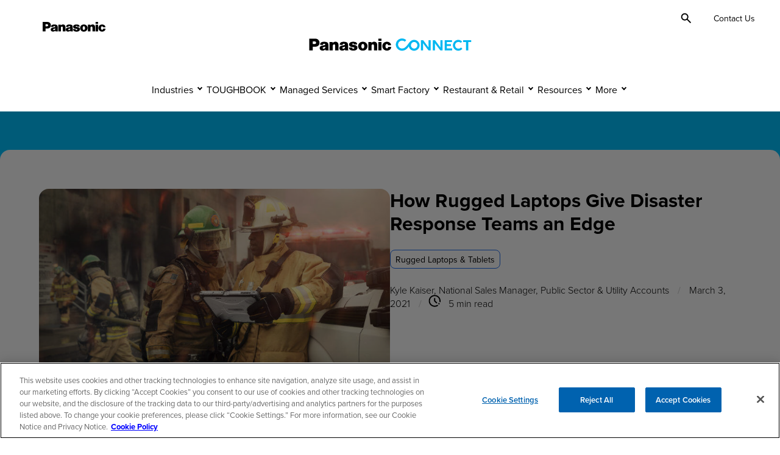

--- FILE ---
content_type: text/css
request_url: https://connect.na.panasonic.com/hubfs/hub_generated/template_assets/1/158442269188/1769121348385/template_blog.min.css
body_size: -188
content:
.blog-post{margin:0 auto;max-width:960px}.blog-post__meta{margin-bottom:1.4rem}.blog-post__meta a{text-decoration:underline}.blog-post__timestamp{display:block}.blog-post__tags svg{height:auto;margin-right:.35rem;width:15px}.blog-post__tag-link{font-size:.875rem}.blog-related-posts{background-color:#f8fafc;padding:2.5rem 0}.blog-related-posts .content-wrapper{max-width:82rem}.blog-related-posts h2{text-align:center}.blog-related-posts__list{display:flex;flex-wrap:wrap;justify-content:space-between}@media(min-width:48rem){.blog-related-posts__list{flex-wrap:nowrap}}.blog-related-posts__post{flex:0 0 100%;padding:1rem}@media screen and (min-width:48rem){.blog-related-posts__post{flex:0 0 calc(33% - 0.5rem)}}.blog-related-posts__image{border-radius:.75rem;display:block;height:auto;max-height:13.25rem;max-width:100%;width:100%}.blog-related-posts__title{font-size:clamp(1rem,2.5vw,1.125rem);line-height:1.5;margin:1rem 0}.blog-related-posts__description{margin:1rem 0}.blog-related-posts__action .button{border-radius:0;display:inline-flex;gap:.25rem;overflow:hidden;padding:0;position:relative}.blog-related-posts__action .button .icon{height:1.5rem;margin-top:-.25rem;opacity:0;transition:all .4s;width:1.5rem}.blog-related-posts__action .button:focus .icon,.blog-related-posts__action .button:hover .icon{opacity:1}.blog-related-posts__action .button:after{background-color:#000;bottom:0;content:"";height:2px;left:-28px;position:absolute;transition:all .4s;width:100%}.blog-related-posts__action .button:focus:after,.blog-related-posts__action .button:hover:after{background-color:#1a64de;left:0}.blog-comments{margin:0 auto;max-width:680px}.blog-comments .hs-submit{text-align:center}.blog-comments .comment-reply-to{border:0}.blog-comments .comment-reply-to:focus,.blog-comments .comment-reply-to:hover{background-color:transparent;text-decoration:underline}

--- FILE ---
content_type: text/css
request_url: https://connect.na.panasonic.com/hubfs/hub_generated/module_assets/1/165217161780/1767625806358/module_Site_Header.css
body_size: 2663
content:
{# Container #}

.site-header__logo-wrap .site-header__logo-link:empty {
  display: none;
}
.site-header__logo-link {
  text-decoration:none;  
}
body:not(.reduced-motion) .site-header__logo-link {
 transition:color .3s; 
}

.site-header {
  position:sticky;
  top:0;
  z-index:9999999999;
  {#z-index:99;#}
  {# Have to set this number for the page editor #}
}

.site-header__wrap {
  display:flex;
  justify-content:center;
  padding: .70rem 0 1.25rem;
  background-color:#fff;
}
.past-top .site-header__wrap {
  padding-top: 1.25rem;
}
  
@media(min-width:64rem){
  .past-top .site-header {
    height:50px;  
  }

  .site-header__wrap {
    display:block;
    position:relative;
    padding:3.125rem 0 1.25rem;
    transition:padding .3s;
  }

  .past-top .site-header__wrap {
    padding: .5rem 0 .313rem;
    display: flex;
    align-items: center;
  }
}

.interior-hero--primary .interior-hero__breadcrumbs-list,
.interior-hero--primary .interior-hero__breadcrumb-link {
  color: #000 !important;
}

{# Logo #}

.panasonic-logo {
  fill: #000;
  width: 104px;
  height: 16px;
}
.panasonic-logo__link {
  padding: 5px;
  transition: transform .5s;
}
.panasonic-logo__link .panasonic-logo {
  transition: transform .5s;
}
.past-top .site-header__main-site-link--wrap {
  display: none;
}
.site-header__main-site-link--wrap {
  display: flex;
  justify-content: center;
  margin-bottom: .625rem;
}
.site-header__navigation--open .site-header__main-site-link--wrap {
  display: none;
}
.site-header__main-site-link--wrap+.site-header__navigation-wrap {
  top: 66px;
  z-index: 1;
}
.past-top .site-header__main-site-link--wrap+.site-header__navigation-wrap,
.site-header__navigation--open .site-header__main-site-link--wrap+.site-header__navigation-wrap {
  top: 20px;
}

@media(min-width:64rem){
  .site-header__main-site-link--wrap {
    display: flex;
    align-items: center;
    position: absolute;
    top: 0;
    left: 4.063rem;
    padding: 1.875rem 0 0;  
  }
  
  .site-header__logo-wrap {
    text-align:center;
    font-size:2rem;
  }
  
  .past-top .site-header__logo-wrap {
    text-align:left;
    flex-grow:1;
    padding-left:4.063rem;
    font-size:1.3rem;
  }

  .past-top .site-header__logo {
    height:40px !important;
    width:auto !important;
  }
}

{# Utilities #}

.site-header__utilities {
  display:none;
}

.site-header__utilities-list {
  position: relative;
  list-style: none;
  margin: 0;
  padding: 0;
  display: flex;
  align-items: center;
  justify-content: center;
  gap: 30px;
  border-bottom: 2px solid rgba(0, 0, 0, 0);
}  
.site-header__utilities-list .hs_cos_wrapper_type_icon {
  display: flex;
  width: 20px;
  height: 16px;
  margin-right: 4px;
}
.site-header__utilities-list--link {
  display: flex;
  flex-direction: row;
  align-items: center;
  padding: 12px 9px;
  font-size: 0.875rem;
  line-height: 1;  
  text-decoration: none;
}
.site-header__utilities-list--link:hover {
  background-color: #F0F0F0;
  border-radius: 12px;
}

@media(min-width:64rem){
  .site-header__utilities {
    display:flex;
    position:absolute;
    top:0;
    right:4.063rem;
    padding:1.563rem 0 0;
    align-items:center;
  }

  .past-top .site-header__utilities {
    position:static;
    padding:0 4.063rem 0 0;
  }
}

.site-header__motion-button {
  position:relative;
  padding:0 0 0 30px;
  border:0;
  border-radius:0;
  font-size:0.875rem;
  font-weight:normal;
  background:transparent;
  color:#000;
}

.site-header__motion-button:before {
  content:'';
  position:absolute;
  top:2px;
  left:0;
  width:22px;
  height:12px;
  border:2px solid #000;
  border-radius:16px;
  transition: all .3s linear;
}

.site-header__motion-button:after {
  content:'';
  position:absolute;
  top:5px;
  left:3px;
  width:6px;
  height:6px;
  background-color:#000;
  border-radius:100%;
  transition:width .3s;
}

.site-header__motion-button.active:after {
  width:16px;  
}

.site-header__motion-button:hover,
.site-header__motion-button:focus {
  background-color: transparent;
}
.site-header__motion-button span {
  text-decoration: underline;
  text-decoration-color: rgba(255,255,255, 0);
  text-decoration-thickness: 2px;
  text-underline-position: under;  
  transition: all .3s linear;
}
.site-header__motion-button:hover span {
  text-decoration: underline;
  text-decoration-thickness: 2px;
  text-underline-position: under;
}

@media(max-width:63.938rem) {
  .site-header__main-site-link--wrap {
    padding: 0 15px;
  }
  .panasonic-logo__link {
    display: flex;
    width: 100%;
    justify-content: center;
    background-color: #F0F0F0;  
    padding: 15px;
    border-radius: 4px;
  }
  
  .site-header__utilities-list {
    flex-direction: column;
    align-items: normal;
    justify-content: start;   
    gap: 15px;
  }
  .site-header__utilities-list--link {
    padding-left: 0;
  }
}

{# Nav #}

.site-header__navigation {
  display:none;
}

.site-header__navigation-wrap {
  display: block;
  position: absolute;
  top: 25px;
  left: 15px;  
  z-index: 1;
}

.site-header__navigation--toggle {
  position:relative;
  display: flex;
  align-items: start;
  margin: 0 auto;  
  padding: 0;
  width: 22px;
  height: 22px;
  background-color: transparent;
  border: none;
} 
.site-header__navigation--toggle:hover,
.site-header__navigation--toggle:focus {
  background-color: transparent;
}
.site-header__navigation--toggle>span {
  position:relative;
  display: flex;
  margin: 0 auto;  
  width: 18px;
  height: 12px;
  transition: all .5s ease-in-out;
} 
.site-header__navigation--toggle>span:after, 
.site-header__navigation--toggle>span:before {
  background: #000;
  content: " ";
  height: 2px;
  left: 0;
  position: absolute;
  transition: all .5s ease-in-out;
  width: 18px;
}     
.site-header__navigation--toggle>span>span:before {
  background: #000;
  border-radius: 0;
  content: " ";
  height: 2px;
  left: 0;
  position: absolute;
  top: 10px;
  transition: all .5s ease-in-out;
  width: 18px;
} 
.site-header__navigation--toggle>span:before {
  border-radius: 2px;
  top: 5px;
}   
.site-header__navigation--toggle>span:after {
  border-radius: 0;
  top: 15px;
} 
.site-header__navigation--toggle.site-header__navigation--toggle-active>span:before {
  background: rgba(0,0,0,0);
  border-radius: 0;
  content: " ";
  height: 2px;
  left: 0;
  position: absolute;
  top: 11px;
  transform: rotate(-45deg);
  width: 18px;
} 
.site-header__navigation--toggle.site-header__navigation--toggle-active>span>span:before {
  background: rgba(0,0,0,1);
  top: 10px;
  transform: rotate(45deg);
}   
.site-header__navigation--toggle.site-header__navigation--toggle-active>span:after {
  background: rgba(0,0,0,1);
  top: 10px;
  transform: rotate(-45deg);
} 
.site-header__nav-list {
  list-style:none;
  margin:0;
  padding:0;
  display:flex;
  align-items:center;
  justify-content:center;
  gap:20px;
}

.site-header__nav-link {
  position:relative;
  display: inline-block;
  color:#000;
  text-decoration:none;
  border:0;
  padding:0 20px 0 0;
  border-radius:0;
  background-color:transparent;
  font-weight:normal;
}

.site-header__nav-link--has-dropdown:after {
  content: '';
  display: block;
  position: absolute;
  right: 6px;
  top: 40%;
  width: 6px;
  height: 6px;
  border-right: 2px solid #000;
  border-bottom: 2px solid #000;
  transform: translateY(-50%) rotate(45deg);
}
.site-header__nav-link--has-dropdown.open:after {
  top: 50%;
  transform: translateY(-50%) rotate(-135deg);
}

.site-header__nav-dropdown {
  display:none;
  position: absolute;
  left: 0;
  width: 100%;
  padding: 60px 20px;
  color: #000;
  background-color: #fff;  
  border-radius:0 0 30px 30px 
}

.site-header__nav-dropdown.open {
  display:block;  
}

.site-header__nav-container {
  position: relative;
  display:flex;
  max-width: 85.375rem;
  padding: 0 4.063rem;
  margin:0 auto;
  gap:30px;
}

.site-header__nav-column {
  flex-grow:1; 
  border-right:1px solid rgba(0,0,0,0.2);
}
.site-header__nav-column.site-header__subnav-list--last {
  border-right:0;  
}

.site-header__nav-column.site-header__nav-column--banner {
  padding-top: 20px;
  border-right: 0; 
}
.site-header__nav-column--banner-link {
  display: flex;
  flex-direction: column;
  width: 100%;
  text-decoration: none;
}
.site-header__nav-column--image-wrap {
  display: flex;
  justify-content: center;
  align-items: center;
  background-color: #F0F0F0;
  border-radius: 12px;
  padding: 2rem;
}
.site-header__nav-column--banner-label {
  font-size: 1.125rem;
  font-weight: 600;
  line-height: 1.2;
  margin-top: 20px;
  text-decoration-color: rgba(255, 255, 255, 0);
  transition: all .5s ease-in-out;
}
.site-header__nav-column--banner-link:hover .site-header__nav-column--banner-label {
  text-decoration: underline;
  text-decoration-thickness: 2px;
  text-underline-position: under;
}

.site-header__subnav-list {
  list-style:none;
  margin:0;
  padding:0;
}

.site-header__subnav-link {
  display:block;
  color:#000;
  text-decoration:none;
  text-decoration-color: rgba(255,255,255, 0);
  padding: 10px 0;
  transition: all .5s ease-in-out;
}

.site-header__subnav-link:hover {
  text-decoration: underline;
  text-decoration-thickness: 2px;
  text-underline-position: under;
}

.site-header__subnav-link--level-2 {
  font-size:1.125rem;
  font-weight:bold;
}
.site-header__subnav-link--level-2:hover {
  text-decoration: underline;
  text-decoration-thickness: 2px;
  text-underline-position: under;
}
.site-header__subnav-link.site-header__subnav-link--level-3 {
  font-family: "proxima-nova",Arial,sans-serif;
  font-size: 1.125rem;
  font-weight: 300;  
  line-height: 1;
}
.back-one-level {
  position: relative;
  display: flex;
  background-color: transparent;
  border: 0;
  font-size: .875rem;
  font-weight: 500;   
  padding: 0 0 0 15px;
  color: #000;
}
.back-one-level:hover,
.back-one-level:focus {
  background-color: transparent;
}
.site-header__navigation--open {
  overflow: hidden;
}

@media(max-width:63.938rem) {
  .site-header__navigation--open .site-header {
   bottom: 0;
   height: 100vh;
  }
  .site-header__navigation--open .site-header__utilities {
    display: block;
    margin: 20px 24px;
  }
  .site-header__navigation--open .site-header__navigation {
    display:flex;
    flex-direction: column;
    margin-top: 15px;
  }
  .site-header__logo-wrap {
    display:flex;
    flex-direction: column;
    margin: 0 auto;       
    text-align: center;
  }  
  .site-header__nav-dropdown.open {
    top: 0;
    bottom: 0;
    height: 100vh;    
    z-index: 1;	
    overflow: auto;
    padding-bottom: 100px;
  }
  .site-header__subnav-list.site-header__subnav-list--level-3 {
    display: none;
  }
  .site-header__subnav-list.site-header__subnav-list--level-3.open {
    display: block;
    padding-bottom: 10px;
  }  
  .site-header__nav-dropdown {
    padding: 0;
  }
  .site-header__nav-container {
    flex-direction: column;    
    gap: 0;
    margin-top: 15px;
    padding: 0 24px;
  }
  .site-header__nav-column {
    border-right: 0;
  }
  .site-header__nav-list {
    position: relative;
    align-items: start;
  }
  .site-header__nav-item {
    display: flex;
    width: 100%;    
  }
  .site-header__nav-link {
    display: flex;
    width: 100%;
    padding: 10px 40px 10px 24px;
    font-size: 1rem;
    line-height: 1;
  }
  .site-header__nav-link:focus,
  .site-header__nav-link:hover {
    background-color: transparent;
  }
  .site-header__nav-link--has-dropdown::after {
    top: 50%;
    right: 24px;
    transform: translateY(-50%) rotate(-45deg);
  }
  .back-one-level.back-one-level-close-desktop {
    display: none;
  }   
  .back-one-level.back-one-level-mobile:after {
    content: '';
    display: block;
    position: absolute;
    left: 0;
    top: 4px;
    width: 6px;
    height: 6px;
    border-right: 2px solid #000;
    border-bottom: 2px solid #000;
    transform: rotate(130deg);
  }
  .site-header__nav-heading {
    font-size: 1.375rem;
    line-height: 1.2;
    margin: 0 0 .938rem;
    padding: 0;
  }
  .back-one-level {
    margin-bottom: .938rem;
  }
  .site-header__nav-column.nav-links .site-header__subnav-link {
    position: relative;
    padding: 19px 0;
    font-size: 1rem;
    font-weight: 500;
    line-height: 1;
  }
  .site-header__nav-column.nav-links .site-header__subnav-link.site-header__subnav-link--level-3 {
    padding: 7px 0;
    font-size: .875rem;
    font-weight: 400;
  }
  .site-header__nav-column.nav-links .site-header__subnav-link.site-header__nav-link--has-dropdown::after {
    right: 0;
  }
  .site-header__nav-column.nav-links .site-header__subnav-link.site-header__nav-link--has-dropdown.open::after {
    transform: translateY(-50%) rotate(45deg);
  }  
  .site-header__nav-column.nav-links .site-header__subnav-item {
    position: relative;
    border-top: 1px solid rgba(0,0,0,.2);
  }
  .site-header__subnav-list.site-header__subnav-list--level-3 > li {
    margin-bottom: 5px;
  }  
  .site-header__wrap {
    flex-direction: column;
  }
  .past-top .site-header__wrap {
    padding: 1.125rem 0;
  }
  .past-top .site-header__navigation-wrap {
    top: inherit;
  }
  
  .site-header__navigation--open .site-header__wrap {
    justify-content: flex-start;
    height: 100vh;
  }
  .site-header__nav-list {
    flex-direction: column;
  }
}

.site-header__nav-link.site-header__nav-link--top-level:focus {
  background-color: transparent;
}  

.back-one-level.back-one-level-close-desktop:focus {
  background-color: transparent;
}

@media(min-width:64rem){
  
  .site-header__motion-button {  
    position:relative;
    display: flex;
    flex-direction: row;
    align-items: center;
    padding: 12px 9px 0 30px;
    font-size:0.875rem;
    font-weight:normal;
    line-height: 1;
    text-decoration: none;
    background:transparent;
    border: none;  
    border-radius:0;
  }  
  
  .site-header__nav-column.site-header__nav-column--banner {
    padding-left: 30px;
    padding-top: 0;
    border-left:1px solid rgba(0,0,0,0.2);
    border-right: 0; 
  }    
  
  .site-header__navigation-wrap {
    display: none;
  }
  
  .site-header__navigation {
    display: flex;
    justify-content: center;
    padding-top:1.875rem;
  }
  
  .past-top .site-header__navigation {
    display:block;
    padding-top:0;
    padding-right:1.25rem;
  }
	.site-header__nav-list {
    gap: 25px;
	}  
  .back-one-level.back-one-level-mobile {
    display: none;
  }
  .back-one-level.back-one-level-close-desktop {
    width: 40px;
    height: 40px;
    transition: all .5s ease-in-out;
  }
  .back-one-level.back-one-level-close-desktop:hover {
    background-color: #e6e6e6;
  }
  .back-one-level.back-one-level-close-desktop:before,
  .back-one-level.back-one-level-close-desktop:after {
    position: absolute;
    content: " ";
    background: rgba(0, 0, 0, 1);
    border-radius: 0;
    left: 50%;
    width: 18px;
    height: 2px;
  }
  .back-one-level.back-one-level-close-desktop:before,
  .back-one-level.back-one-level-close-desktop:after {
     top: 50%;
  }
  
  .back-one-level.back-one-level-close-desktop:before {
    transform: translateY(-50%) translateX(-50%) rotate(45deg);
  }  
  .back-one-level.back-one-level-close-desktop:after {
    transform: translateY(-50%) translateX(-50%) rotate(-45deg);
  }    

  .site-header__motion-button {
    padding-top: 1px;
    transition: none;
  }
  .past-top .site-header__motion-button {
    padding-top: 17px; 
  }  
  
  .past-top .site-header__utilities-list .hs_cos_wrapper_type_icon {
    width: 16px;
    margin-right: 0;
  }  
  
  .past-top .site-header__utilities-list {
    position: relative;
    gap: 20px;
    margin-top: 0;
    margin-bottom: 1px;
  }
  .past-top .site-header__utilities-list .site-header__utilities-list--link .site-header__utilities-list--link-text,
  .past-top .site-header__utilities-list .site-header__motion-button .site-header__motion-button-text {
    border: 0 !important;
    clip: rect(0, 0, 0, 0) !important;
    height: 1px !important;
    overflow: hidden !important;
    padding: 0 !important;
    position: absolute !important;
    white-space: nowrap !important;
    width: 1px !important;
  }
  
/*   .past-top .site-header__utilities-list .site-header__motion-button {
    display: flex;
    flex-direction: row;
    align-items: center;
    padding: 12px 9px 5px;
    font-size: 0.875rem;
    line-height: 1;
    text-decoration: none;  
  } */
  
  .site-header__utilities {
    display:block;
    position:absolute;
    top:0;
    right:4.063rem;
    padding:1.47rem 0 0;
  }    

  .past-top .site-header__utilities {
    position:static;
    padding:0 4.063rem 0 0;
  }

  .site-header__nav-heading,
  .site-header__subnav-link--level-2.site-header__nav-link--has-dropdown:after {
    display: none;
  }
  
  .site-header__nav-link.site-header__nav-link--top-level {
    padding: 4px 2px;
    border-bottom: 3px solid rgba(0,0,0, 0);
    transition: all .3s linear;
  }
  .site-header__nav-link.site-header__nav-link--top-level:hover,
  .site-header__nav-link.site-header__nav-link--top-level.open {
    background-color: transparent;
  }  
  .site-header__nav-link.site-header__nav-link--top-level.site-header__nav-link--has-dropdown {
    padding-right: 20px;
  }  
  .site-header__subnav-link--level-3__mobile {
    display: none;
  }
}

@media(min-width:64rem) and (max-width:87.5rem) {
  .site-header__utilities {
    padding-top: .625rem;
    right: 2rem;
  }
  .site-header__utilities-list {
    gap: 10px;
  }
  .past-top .site-header__nav-list,
  .past-top .site-header__utilities-list {
    gap: 10px;
  }
  .past-top .site-header__navigation {
    padding-right: 10px;
  }
  .past-top .site-header__utilities {
    padding-right: 2rem;
  }
}

@media(min-width:64rem) and (max-width:84.938rem) {
  .past-top .site-header__logo-wrap {
    padding-left: 2rem;
  }
}

.site-header__logo-wrap .site-header__logo[src*=".svg"] {
  margin: 0 auto;
  max-width: 386px !important;
}  

@media(max-width:63.938rem) {
  .site-header__logo-wrap .site-header__logo[src*=".svg"] {
    max-width: 60% !important;
  } 
}

{# Event Landing Header #}
.event__header {
  background-color: #f0f0f0;
}

--- FILE ---
content_type: text/css
request_url: https://connect.na.panasonic.com/hubfs/hub_generated/module_assets/1/166977337092/1764780470275/module_Blog_Header.min.css
body_size: 65
content:
.resource-header{margin-bottom:1.25rem;padding-top:3rem;position:relative}@media(min-width:64rem){.resource-header{margin-bottom:3rem}}.resource-header:before{content:"";display:block;height:80%;left:0;position:absolute;top:0;width:100%}.resource-header .content-container{bottom:-.938rem;padding:0!important;position:relative}@media(min-width:85.375rem){.resource-header .content-container{bottom:0;padding:0 4.063rem!important}}.resource-header__back-to-listing{align-items:center;display:inline-flex;margin-bottom:.5rem;position:relative;text-decoration:none;z-index:2}@media(min-width:64rem){.resource-header__back-to-listing{position:static}}.resource-header__back-to-listing--mobile{margin-bottom:.75rem;padding-left:1.5rem}@media(min-width:64rem){.resource-header__back-to-listing--mobile{display:none}}.resource-header__back-to-listing--mobile:focus,.resource-header__back-to-listing--mobile:hover{text-decoration:underline}.resource-header__back-to-listing--desktop{display:none}@media(min-width:64rem){.resource-header__back-to-listing--desktop{display:inline-flex}}.resource-header__back-to-listing .icon{fill:#fff;height:1rem;transition:all .4s;width:1rem}@media(min-width:64rem){.resource-header__back-to-listing .icon{fill:#000}}.resource-header__back-to-listing-label{color:#fff;font-weight:600;padding-left:.25rem;transition:all .4s}@media(min-width:64rem){.resource-header__back-to-listing-label{color:#000}.resource-header__back-to-listing:focus .resource-header__back-to-listing-label,.resource-header__back-to-listing:hover .resource-header__back-to-listing-label{padding-left:0}}.resource-header__container{background-color:#f0f0f0;border-radius:1rem;padding:1.5rem}@media(min-width:64rem){.resource-header__container{display:flex;gap:4rem;padding:4rem;position:relative}}.resource-header__media-container{flex-grow:1;margin-bottom:.75rem}.resource-header__media-image{border-radius:1rem;height:100%!important;max-height:11.375rem;max-width:51rem;object-fit:cover;width:100%!important}@media(min-width:48rem){.resource-header__media-image{max-height:27.188rem}}.resource-header__media-caption{font-size:clamp(.688rem,2.5vw,.75rem);text-align:right}.resource-header__content-container{position:relative}@media(min-width:64rem){.resource-header__content-container{max-width:50%}}@media(min-width:100rem){.resource-header__content-container{max-width:48.75rem}}.resource-header__title{font-size:clamp(1.75rem,2.5vw,2.5rem);line-height:1.2;margin-bottom:1.5rem}.resource-header__summary{font-size:clamp(1rem,2.5vw,1.125rem);margin-bottom:1.5rem}.resource-header__tag-list{display:flex;gap:.5rem;list-style:none;margin:0 0 1.5rem;padding:0}.resource-header__tag-item{border:1px solid #1a64de;border-radius:.5rem;font-size:.875rem;line-height:1;padding:.469rem .5rem;text-transform:capitalize}.resource-header__meta-summary{color:#bdbdbd;margin-bottom:1.5rem}.resource-header__meta-summary span{color:#000;font-weight:300;padding:0 .625rem}.resource-header__meta-summary span:first-child{padding-left:0;padding-right:.625rem}.resource-header__meta-summary span:last-child{padding-left:2.5rem;padding-right:0;position:relative}.resource-header__length .icon{height:1.5rem;left:.3rem;position:absolute;top:-.3rem;width:1.5rem}@media(min-width:75rem){.resource-header__action{display:flex}}.resource-header__action .button{align-items:center;display:inline-flex;gap:.5rem;justify-content:center;width:100%}@media(min-width:75rem){.resource-header__action .button{display:flex;width:auto}}.resource-header__action .button .icon{height:1.5rem;width:1.5rem}

--- FILE ---
content_type: application/javascript
request_url: https://connect.na.panasonic.com/hubfs/hub_generated/template_assets/1/158443453832/1769121333708/template_main.min.js
body_size: 1828
content:
!function(){document.querySelectorAll(".header__search__input").forEach(headerSearchInput=>{headerSearchInput.addEventListener("keydown",event=>{const searchButton=headerSearchInput.nextElementSibling;"Enter"===event.key&&searchButton.click()})});const dropdownLinks=document.querySelectorAll(".site-header__nav-link--has-dropdown"),bodyDropdownLinks=(document.querySelector(".site-header__navigation"),document.body);dropdownLinks.forEach(dropdownLink=>{const linkParent=dropdownLink.parentElement,controls=dropdownLink.getAttribute("aria-controls"),target=document.querySelector("#"+controls);document.querySelectorAll(".site-header__subnav-link--level-2");dropdownLink.addEventListener("click",e=>{window.innerWidth<1024&&e.preventDefault(),dropdownLink.classList.contains("open")?(dropdownLink.classList.remove("open"),window.innerWidth<1024&&(dropdownLink.ariaExpanded="false"),target.classList.remove("open"),bodyDropdownLinks.classList.remove("site-header__nav--open")):(dropdownLink.classList.add("open"),target.classList.add("open"),window.innerWidth<1024&&(dropdownLink.ariaExpanded="true"),bodyDropdownLinks.classList.add("site-header__nav--open"))}),document.addEventListener("click",e=>{linkParent===e.target||linkParent.contains(e.target)||(dropdownLink.classList.remove("open"),window.innerWidth<1024&&(dropdownLink.ariaExpanded="false"),dropdownLink.nextElementSibling.classList.remove("open"))}),document.addEventListener("click",function(e){e.target.closest(".site-header__nav-list")||bodyDropdownLinks.classList.remove("site-header__nav--open")})});document.querySelectorAll(".back-one-level").forEach(function(backButton){backButton.addEventListener("click",function(e){((e,backButton)=>{e.preventDefault();const parentDiv=backButton.parentNode.parentNode,parentLevelBtn=document.querySelector(".site-header__nav-link--has-dropdown.open");parentDiv.classList.remove("open"),parentLevelBtn.classList.contains("open")?(parentLevelBtn.classList.remove("open"),parentLevelBtn.ariaExpanded="false",parentLevelBtn.focus(),bodyDropdownLinks.classList.remove("site-header__nav--open")):(parentLevelBtn.classList.add("open"),parentLevelBtn.ariaExpanded="true")})(e,backButton)})});const mobileMenuToggle=document.querySelector(".site-header__navigation--toggle"),siteHeaderMainSiteLinkWrap=document.getElementById("siteHeaderMainSiteLinkWrap"),mainSiteLogoLink=document.querySelector(".panasonic-logo__link"),headerSearchBtn=document.querySelector(".header__search-toggle"),bodyMobileMenuOpen=document.body,navList=document.getElementById("siteHeaderNavList");class TrapFocus{constructor(element){this.container=element,this.focusableEls=[],this.FOCUSABLES='a[href]:not([disabled]), area[href]:not([disabled]), input:not([disabled]), select:not([disabled]), textarea:not([disabled]), button:not([disabled]), iframe, object, [tabindex="0"], [contenteditable]',this.setFocusables(),this.setEventListeners()}setFocusables(){this.focusableEls=this.container.querySelectorAll(this.FOCUSABLES)}setEventListeners(){this.container.addEventListener("keydown",this.keyboardHandler),this.container.setAttribute("tabindex","-1"),this.container.addEventListener("focus",this.focusRebounce)}keyboardHandler=e=>{"Tab"!==e.key&&9!==e.keyCode||(e.shiftKey&&e.target===this.focusableEls[0]?(e.preventDefault(),this.focusableEls[this.focusableEls.length-1].focus()):e.shiftKey||e.target!==this.focusableEls[this.focusableEls.length-1]||(e.preventDefault(),this.focusableEls[0].focus()))};focusRebounce=e=>{this.focusableEls[0].focus()}}mobileMenuToggle.addEventListener("click",function(){mobileMenuToggle.classList.contains("site-header__navigation--toggle-active")?(mobileMenuToggle.classList.remove("site-header__navigation--toggle-active"),bodyMobileMenuOpen.classList.remove("site-header__navigation--open"),void 0!==siteHeaderMainSiteLinkWrap&&null!=siteHeaderMainSiteLinkWrap&&mainSiteLogoLink.removeAttribute("disabled"),headerSearchBtn.removeAttribute("disabled")):(mobileMenuToggle.classList.add("site-header__navigation--toggle-active"),bodyMobileMenuOpen.classList.add("site-header__navigation--open"),void 0!==siteHeaderMainSiteLinkWrap&&null!=siteHeaderMainSiteLinkWrap&&mainSiteLogoLink.setAttribute("disabled","true"),headerSearchBtn.setAttribute("disabled","true"))}),window.innerWidth<1024&&(document.addEventListener("keydown",function(e){const target=e.target,shiftPressed=e.shiftKey;if(9===e.keyCode&&target.closest("#siteHeaderWrap")){let focusElements=target.closest("#siteHeaderWrap").querySelectorAll("a[href]:not([disabled]), button"),borderElem=shiftPressed?focusElements[0]:focusElements[focusElements.length-1];borderElem&&target===borderElem&&(e.preventDefault(),borderElem===focusElements[0]?focusElements[focusElements.length-1].focus():focusElements[0].focus())}}),Array.from(navList.children).forEach(function(e){e.querySelector(".site-header__nav-dropdown")&&new TrapFocus(e.querySelector(".site-header__nav-dropdown"))}),document.querySelector(".site-header__nav-link").addEventListener("click",()=>{document.querySelector(".site-header__nav-link").focus()})),window.addEventListener("load",function(e){document.querySelectorAll(".back-one-level-mobile").forEach(mobileBack=>{window.innerWidth<1024&&(mobileBack.ariaHidden="false"),window.innerWidth>1023&&(mobileBack.ariaHidden="true")});document.querySelectorAll(".back-one-level-close-desktop").forEach(desktopCloseSub=>{window.innerWidth<1024&&(desktopCloseSub.ariaHidden="true"),window.innerWidth>1023&&(desktopCloseSub.ariaHidden="false")});document.querySelectorAll(".site-header__subnav-link--level-2.site-header__nav-link--has-dropdown").forEach(subNavLinkLevel2=>{window.innerWidth<1024&&(subNavLinkLevel2.ariaExpanded="false"),window.innerWidth>1023&&subNavLinkLevel2.removeAttribute("aria-expanded")})}),window.addEventListener("resize",function(e){document.querySelectorAll(".back-one-level-mobile").forEach(mobileBack=>{window.innerWidth<1024&&(mobileBack.ariaHidden="false"),window.innerWidth>1023&&(mobileBack.ariaHidden="true")});document.querySelectorAll(".back-one-level-close-desktop").forEach(desktopCloseSub=>{window.innerWidth<1024&&(desktopCloseSub.ariaHidden="true"),window.innerWidth>1023&&(desktopCloseSub.ariaHidden="false")});document.querySelectorAll(".site-header__subnav-link--level-2.site-header__nav-link--has-dropdown").forEach(subNavLinkLevel2=>{window.innerWidth<1024&&(subNavLinkLevel2.ariaExpanded="false"),window.innerWidth>1023&&subNavLinkLevel2.removeAttribute("aria-expanded")})});var callback,nav=document.querySelector(".header__navigation"),search=(document.querySelector(".header__language-switcher"),document.querySelector(".header__search")),allToggles=document.querySelectorAll(".header--toggle"),navToggle=document.querySelector(".header__navigation--toggle"),searchToggle=(document.querySelector(".header__language-switcher--toggle"),document.querySelector(".header__search--toggle")),closeToggle=document.querySelector(".header__close--toggle"),allElements=document.querySelectorAll(".header--element, .header--toggle"),emailGlobalUnsub=document.querySelector('input[name="globalunsub"]');function toggleNav(){allToggles.forEach(function(toggle){toggle.classList.toggle("hide")}),nav.classList.toggle("open"),navToggle.classList.toggle("open"),closeToggle.classList.toggle("show")}function toggleSearch(){allToggles.forEach(function(toggle){toggle.classList.toggle("hide")}),search.classList.toggle("open"),searchToggle.classList.toggle("open"),closeToggle.classList.toggle("show")}function closeAll(){allElements.forEach(function(element){element.classList.remove("hide","open")}),closeToggle.classList.remove("show")}function toggleDisabled(){document.querySelectorAll("#email-prefs-form .item").forEach(function(item){var emailSubItemInput=item.querySelector("input");emailGlobalUnsub.checked?(item.classList.add("disabled"),emailSubItemInput.setAttribute("disabled","disabled"),emailSubItemInput.checked=!1):(item.classList.remove("disabled"),emailSubItemInput.removeAttribute("disabled"))})}callback=function(){document.body&&(navToggle&&navToggle.addEventListener("click",toggleNav),searchToggle&&searchToggle.addEventListener("click",toggleSearch),closeToggle&&closeToggle.addEventListener("click",closeAll),emailGlobalUnsub&&emailGlobalUnsub.addEventListener("change",toggleDisabled))},["interactive","complete"].indexOf(document.readyState)>=0?callback():document.addEventListener("DOMContentLoaded",callback);const lazySections=()=>{var lazyIframes=[].slice.call(document.querySelectorAll(".lazy-item"));let lazyFrameObserver=new IntersectionObserver(function(entries,observer){entries.forEach(function(entry){if(entry.isIntersecting){const lazyItem=entry.target;if(lazyItem.classList.contains("lazy-item--frame")){const dataSRC=lazyItem.dataset.src;if(document.body.classList.contains("reduced-motion")){let newSRC="";"vimeo"==lazyItem.dataset.videotype&&(newSRC=dataSRC.replace("autoplay=1&muted=1loop=1&background=1&","")),"youtube"==lazyItem.dataset.videotype&&(newSRC=dataSRC.replace("&rel=0&autoplay=1&mute=1&loop=1","")),lazyItem.src=newSRC}else console.log(lazyItem.dataset.src),lazyItem.src=lazyItem.dataset.src}lazyItem.classList.add("lazy-item--loaded"),lazyItem.classList.remove("lazy-item"),lazyFrameObserver.unobserve(lazyItem)}})});lazyIframes.forEach(function(lazyFrame){lazyFrameObserver.observe(lazyFrame)})};lazySections(),window.addEventListener("scroll",function(){var method,delay;method=lazySections,clearTimeout(method._tId),method._tId=setTimeout(function(){method()},delay)})}();
//# sourceURL=https://43645300.fs1.hubspotusercontent-na1.net/hubfs/43645300/hub_generated/template_assets/1/158443453832/1769121333708/template_main.js

--- FILE ---
content_type: application/javascript
request_url: https://connect.na.panasonic.com/hubfs/hub_generated/template_assets/1/159734570546/1769032227305/template_child.min.js
body_size: -588
content:

//# sourceURL=https://43645300.fs1.hubspotusercontent-na1.net/hubfs/43645300/hub_generated/template_assets/1/159734570546/1769032227305/template_child.js